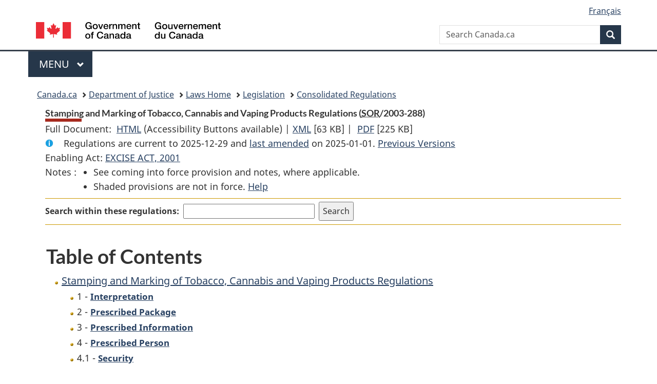

--- FILE ---
content_type: text/html
request_url: https://laws.justice.gc.ca/eng/regulations/SOR-2003-288/
body_size: 20122
content:
<!DOCTYPE html>
<html class="no-js" lang="en" dir="ltr">
<head>
<meta charset="utf-8">
<meta property="dcterms:accessRights" content="2"/>
<meta property="dcterms:service" content="JUS-Laws_Lois"/>
<meta content="width=device-width,initial-scale=1" name="viewport">
<meta name="dcterms.language" title="ISO639-2" content="eng">
<link href="/canada/themes-dist/GCWeb/assets/favicon.ico" rel="icon" type="image/x-icon">
<link rel="stylesheet" href="/canada/themes-dist/GCWeb/css/theme.min.css">
<link rel="stylesheet" type="text/css" href="/css/browse.css">
<link rel="stylesheet" type="text/css" href="/css/lawContent.css">
<link rel="stylesheet" type="text/css" href="/css/commonView.css">
<script src="//assets.adobedtm.com/be5dfd287373/bb72b7edd313/launch-e34f760eaec8.min.js"></script>
<link rel="stylesheet" href="/js/jquery-ui.css" />
<title>Stamping and Marking of Tobacco, Cannabis and Vaping Products Regulations</title>
<meta content="width=device-width, initial-scale=1" name="viewport" />
<!-- Meta data -->
<meta name="description" content="Federal laws of Canada" />
<meta name="dcterms.title" content="Consolidated federal laws of Canada, Stamping and Marking of Tobacco, Cannabis and Vaping Products Regulations" />
<meta name="dcterms.creator" title="Department of Justice" content="Legislative Services Branch" />
<meta name="dcterms.issued" title="W3CDTF" content="2025-01-01" />
<meta name="dcterms.modified" title="W3CDTF" content="2025-01-01" />
<meta name="dcterms.subject" title="scheme" content="Consolidated federal laws of Canada, Stamping and Marking of Tobacco, Cannabis and Vaping Products Regulations" />
<meta name="dcterms.language" title="ISO639-2" content="eng" />
<link href="https://fonts.googleapis.com/css?family=Montserrat" rel="stylesheet">
</head>
<body vocab="http://schema.org/" typeof="webPage">
<nav>
	<ul id="wb-tphp" class="wb-init wb-disable-inited">
		<li class="wb-slc"><a class="wb-sl" href="#wb-cont">Skip to main content</a></li>
		<li class="wb-slc"><a class="wb-sl" href="#wb-info">Skip to "About government"</a></li>
		<li class="wb-slc"><a class="wb-sl" rel="alternate" href="?wbdisable=true">Switch to basic HTML version</a></li>
	</ul>
</nav>

<header> 
	<div id="wb-bnr" class="container">
		<section id="wb-lng" class="text-right">
			<h2 class="wb-inv">Language selection</h2>
			<ul class="list-inline margin-bottom-none">
				<li><a href="/scripts/changelanguage.asp" lang="fr">Fran&ccedil;ais</a></li>
			</ul>
		</section>
		<div class="row">
			<div class="brand col-xs-5 col-md-4">
				<a href="https://www.canada.ca/en.html" rel="external"><img src="/canada/themes-dist/GCWeb/assets/sig-blk-en.svg" alt="Government of Canada" property="logo"></a>
			</div>
			<section id="wb-srch" class="col-lg-8 text-right">
				<h2>Search</h2>
				<form action="https://www.canada.ca/en/sr/srb.html" method="get" name="cse-search-box" role="search" class="form-inline ng-pristine ng-valid">
					<div class="form-group">
						<label for="wb-srch-q" class="wb-inv">Search Canada.ca</label>
						<input name="cdn" value="canada" type="hidden">
						<input name="st" value="s" type="hidden">
						<input name="num" value="10" type="hidden">
						<input name="langs" value="en" type="hidden">
						<input name="st1rt" value="1" type="hidden">
						<input name="s5bm3ts21rch" value="x" type="hidden">
						<input id="wb-srch-q" list="wb-srch-q-ac" class="wb-srch-q form-control" name="q" type="search" value="" size="34" maxlength="170" placeholder="Search Canada.ca">
						<input type="hidden" name="_charset_" value="UTF-8">
						<datalist id="wb-srch-q-ac"> </datalist>
					</div>
					<div class="form-group submit">
						<button type="submit" id="wb-srch-sub" class="btn btn-primary btn-small" name="wb-srch-sub"><span class="glyphicon-search glyphicon"></span><span class="wb-inv">Search</span></button>
					</div>
				</form>
			</section>
		</div>
	</div>
<nav id="wb-cont-menu" class="gcweb-v2 gcweb-menu" typeof="SiteNavigationElement">
	<div class="container">
		<h2 class="wb-inv">Menu</h2>
		<button type="button" aria-haspopup="true" aria-expanded="false"><span class="wb-inv">Main </span>Menu <span class="expicon glyphicon glyphicon-chevron-down"></span></button>
		<ul role="menu" aria-orientation="vertical" data-ajax-replace="https://www.canada.ca/content/dam/canada/sitemenu/sitemenu-v2-en.html">
			<li role="presentation"><a role="menuitem" tabindex="-1" href="https://www.canada.ca/en/services/jobs.html">Jobs and the workplace</a></li>
			<li role="presentation"><a role="menuitem" tabindex="-1" href="https://www.canada.ca/en/services/immigration-citizenship.html">Immigration and citizenship</a></li>
			<li role="presentation"><a role="menuitem" tabindex="-1" href="https://travel.gc.ca/">Travel and tourism</a></li>
			<li role="presentation"><a role="menuitem" tabindex="-1" href="https://www.canada.ca/en/services/business.html">Business and industry</a></li>
			<li role="presentation"><a role="menuitem" tabindex="-1" href="https://www.canada.ca/en/services/benefits.html">Benefits</a></li>
			<li role="presentation"><a role="menuitem" tabindex="-1" href="https://www.canada.ca/en/services/health.html">Health</a></li>
			<li role="presentation"><a role="menuitem" tabindex="-1" href="https://www.canada.ca/en/services/taxes.html">Taxes</a></li>
			<li role="presentation"><a role="menuitem" tabindex="-1" href="https://www.canada.ca/en/services/environment.html">Environment and natural resources</a></li>
			<li role="presentation"><a role="menuitem" tabindex="-1" href="https://www.canada.ca/en/services/defence.html">National security and defence</a></li>
			<li role="presentation"><a role="menuitem" tabindex="-1" href="https://www.canada.ca/en/services/culture.html">Culture, history and sport</a></li>
			<li role="presentation"><a role="menuitem" tabindex="-1" href="https://www.canada.ca/en/services/policing.html">Policing, justice and emergencies</a></li>
			<li role="presentation"><a role="menuitem" tabindex="-1" href="https://www.canada.ca/en/services/transport.html">Transport and infrastructure</a></li>
			<li role="presentation"><a role="menuitem" tabindex="-1" href="http://international.gc.ca/world-monde/index.aspx?lang=eng">Canada and the world</a></li>
			<li role="presentation"><a role="menuitem" tabindex="-1" href="https://www.canada.ca/en/services/finance.html">Money and finances</a></li>
			<li role="presentation"><a role="menuitem" tabindex="-1" href="https://www.canada.ca/en/services/science.html">Science and innovation</a></li>
		</ul>
	</div>
</nav>
<nav id="wb-bc" property="breadcrumb">
<h2>You are here:</h2>
<div class="container">
<ol class="breadcrumb">
<li><a href="https://www.canada.ca/en.html">Canada.ca</a></li>
<li><a href="https://www.justice.gc.ca/eng/index.html">Department of Justice</a></li>
<li><a href="/eng">Laws Home</a></li>
<li><a href="/eng/laws-index.html">Legislation</a></li>
<li><a href="/eng/regulations/">Consolidated Regulations</a></li>
</ol>
</div>
</nav>
</header>
<main property="mainContentOfPage" typeof="WebPageElement">
<div class="container">
<!-- MAIN CONT DIV START --><div class='legisHeader'><header><h1 id='wb-cont' class='HeadTitle'>Stamping and Marking of Tobacco, Cannabis and Vaping Products Regulations&#x00A0;(<abbr title='Statutory Orders and Regulations'>SOR</abbr>/2003-288)</h1><div id='printAll'><p id='FullDoc'>Full Document: &nbsp;</p><ul><li><a href='FullText.html'>HTML<span class='wb-invisible'>Full Document: Stamping and Marking of Tobacco, Cannabis and Vaping Products Regulations</span></a>&nbsp;(Accessibility Buttons available) |&nbsp;</li><li><a href='/eng/XML/SOR-2003-288.xml'>XML<span class='wb-invisible'>Full Document: Stamping and Marking of Tobacco, Cannabis and Vaping Products Regulations</span></a> <span class='fileSize'>[63 KB]</span>&nbsp;|&nbsp;</li> <li><a href='/PDF/SOR-2003-288.pdf'>PDF<span class='wb-invisible'>Full Document: Stamping and Marking of Tobacco, Cannabis and Vaping Products Regulations</span></a> <span class='fileSize'>[225 KB]</span></li></ul></div><div class='info'><p id='assentedDate'>Regulations are current to 2025-12-29  and <a href='#hist'>last amended</a> on 2025-01-01. <a href='PITIndex.html'>Previous Versions</a></p></div><div>Enabling Act: <a href='/eng/acts/E-14.1'>EXCISE ACT, 2001</a> </div><div class='tocNotes'><span class='tocNoteLabel'>Notes :</span><ul><li>See coming into force provision and notes, where applicable.</li><li>Shaded provisions are not in force. <a href='/eng/FAQ/#g10'>Help</a></li></ul></div><div class='lineSeparator goldLineTop'></div><div class="miniSearch"><form role="search" id="miniSearchForm" class="form-inline" action="/Search/Search.aspx" method="get"><label for="txtS3archA11">Search within these regulations:</label><input type="text" id="txtS3archA11" name="txtS3archA11"/><input type="hidden" id="txtT1tl3" name="txtT1tl3" value="&quot;Stamping and Marking of Tobacco, Cannabis and Vaping Products Regulations&quot;"/><input type="hidden" id="h1ts0n1y" name="h1ts0n1y" value="0"/><input type="hidden" id="ddC0nt3ntTyp3" name="ddC0nt3ntTyp3" value="Regulations" /><input type="submit" class="button-accent" value='Search' /></form></div><div class='lineSeparator goldLinePos'></div></header></div><div class='docContents'>
<h2 class="TocHeading">Table of Contents</h2>
<nav>
<ul class="TocIndent">
<li><a title="Page 1" href="page-1.html">
Stamping and Marking of Tobacco, Cannabis and Vaping Products Regulations</a><ul class="TocIndent"><li><span class='sectionRange'>1 - </span><a href="page-1.html#h-703675"><span class="HTitleText1">Interpretation</span></a>
</li>
<li><span class='sectionRange'>2 - </span><a href="page-1.html#h-703684"><span class="HTitleText1">Prescribed Package</span></a>
</li>
<li><span class='sectionRange'>3 - </span><a href="page-1.html#h-703691"><span class="HTitleText1">Prescribed Information</span></a>
</li>
<li><span class='sectionRange'>4 - </span><a href="page-1.html#h-703726"><span class="HTitleText1">Prescribed Person</span></a>
</li>
<li><span class='sectionRange'>4.1 - </span><a href="page-1.html#h-703733"><span class="HTitleText1">Security</span></a>
</li>
<li><span class='sectionRange'>4.2 - </span><a href="page-1.html#h-703745"><span class="HTitleText1">Excise Stamps</span></a>
</li>
<li><span class='sectionRange'>5 - </span><a href="page-2.html#h-703754"><span class="HTitleText1">Prescribed Limit</span></a>
</li>
<li><span class='sectionRange'>5.1 - </span><a href="page-2.html#h-1388244"><span class="HTitleText1">Service Agreements in Respect of Cannabis Products</span></a>
</li>
<li><span class='sectionRange'>6 - </span><a href="page-2.html#h-703762"><span class="HTitleText1">Tobacco Marking</span></a>
</li>
<li><span class='sectionRange'>8 - </span><a href="page-2.html#h-703776"><span class="HTitleText1">Vaping Product Marking</span></a>
</li>
<li><span class='sectionRange'>10 - </span><a href="page-2.html#h-703779"><span class="HTitleText1">Coming into Force</span></a>
</li>
<li><a href="page-3.html#h-703782"><span class="scheduleLabel">SCHEDULE 1</span></a>
</li>
<li><a href="page-4.html#h-703785"><span class="scheduleLabel">SCHEDULE 2</span></a>
</li>
<li><a href="page-5.html#h-703788"><span class="scheduleLabel">SCHEDULE 3</span></a>
</li>
<li><a href="page-6.html#h-703791"><span class="scheduleLabel">SCHEDULE 4</span> <span class="scheduleTitleText"> - Information for Cartons of Black Stock Cigarettes and Black Stock Tobacco Sticks</span></a>
</li>
<li><a href="page-7.html#h-703805"><span class="scheduleLabel">SCHEDULE 5</span> <span class="scheduleTitleText"> - Information for Cases of Black Stock Cigarettes and Black Stock Tobacco Sticks</span></a>
</li>
<li><a href="page-8.html#h-703818"><span class="scheduleLabel">SCHEDULE 6</span></a>
</li>
<li><a href="page-9.html#h-703821"><span class="scheduleLabel">SCHEDULE 7</span> <span class="scheduleTitleText"> - Marking for Containers of Manufactured Tobacco, Cigars and Vaping Products Manufactured in Canada</span></a>
</li>
<li><a href="page-10.html#h-703833"><span class="scheduleLabel">SCHEDULE 8</span> <span class="scheduleTitleText"> - Marking for Containers of Manufactured Tobacco, Cigars and Vaping Products Manufactured Outside Canada, Containers of Cigars Manufactured in Canada and Intended for Delivery to a Duty Free Shop or as Ships’ Stores and Containers of Imported Manufactured Tobacco and Cigars Referred to in Subsection 38(2) of the Act</span></a>
</li>
<li><a href="page-11.html#h-703846"><span class="scheduleLabel">SCHEDULE 9</span></a>
</li>
<li><a href="page-12.html#h-703849"><span class="scheduleLabel">SCHEDULE 10</span></a>
</li></ul>
</li></ul>

</nav>



<div><h2 id="hist" class="relatedInfo">
          Amendments
        <a href="#helpFootnote">*</a></h2><table class="table table-hover table-striped tablePointsize9 topdouble topbot"><tr class="topdouble"><th class="borderBottom bottom">
            Amendment Citation
          </th><th class="borderBottom bottom">
            Amendment date
          </th></tr><tr><td><a href="/eng/AnnualStatutes/2024_15">2024, c. 15</a></td><td>2025-01-01</td></tr><tr><td><a href="/eng/AnnualStatutes/2024_17">2024, c. 17</a></td><td>2024-07-01</td></tr><tr><td><a href="/eng/AnnualStatutes/2024_15">2024, c. 15</a></td><td>2024-06-20</td></tr><tr><td>SOR/2024-70</td><td>2024-05-08</td></tr><tr><td><a href="/eng/AnnualStatutes/2022_19">2022, c. 19</a></td><td>2022-12-15</td></tr><tr><td><a href="/eng/AnnualStatutes/2022_10">2022, c. 10</a></td><td>2022-10-01</td></tr><tr><td><a href="/eng/AnnualStatutes/2022_10">2022, c. 10</a></td><td>2022-06-23</td></tr><tr><td>SOR/2019-77</td><td>2019-03-26</td></tr></table><p id="helpFootnote">
            * List of amendments since 2019-01-01 (limited to last 10 amendments) <a href="/eng/FAQ/index.html#g19">[more details]</a></p></div>
</div><!-- End of Doccont -->
<!-- MAIN CONT DIV END --></div>
<section class="pagedetails container">
    <h2 class="wb-inv">Page Details</h2>   
        <dl id="wb-dtmd">
    <dt>Date modified: </dt>
    <dd><time property="dateModified">﻿2026-01-27</time></dd>
</dl>
</section>
<script src="https://ajax.googleapis.com/ajax/libs/jquery/2.2.4/jquery.js"></script>
<script src="/canada/themes-dist/wet-boew/js/wet-boew.min.js"></script>
<script src="/canada/themes-dist/GCWeb/js/theme.min.js"></script>
</main>
<footer id="wb-info">
	<div class="gc-contextual" style="background: #f5f5f5 !important; color: #222222ff">
		<div class="container">
			<nav class="wb-navcurr pb-4 pt-4">
				<h3 class="mt-4">Justice Laws Website</h3>
				<ul class="list-unstyled colcount-sm-2 colcount-md-3">
					<li><a style="color: #222222ff" href="/eng/const-index.html">Constitutional Documents</a></li>
					<li><a style="color: #222222ff" href="/eng/res-index.html">Related Resources</a></li>
					<li><a style="color: #222222ff" href="/eng/laws-index.html/">Consolidated Acts and Regulations</a></li>
					<li><a style="color: #222222ff" href="/Search/Search.aspx">Search</a></li>
					<li><a style="color: #222222ff" href="/eng/help-index.html/">Help</a></li>
				</ul>
			</nav>
		</div>
	</div>
	
	<div class="gc-contextual">
		<div class="container">
			<nav class="wb-navcurr pb-4 pt-4">
				<h3 class="mt-4">Department of Justice Canada</h3>
				<ul class="list-unstyled colcount-sm-2 colcount-md-3">
					<li><a href="https://www.justice.gc.ca/eng/fl-df/index.html">Family Law</a></li>
					<li><a href="https://www.justice.gc.ca/eng/cj-jp/index.html">Criminal Justice</a></li>
					<li><a href="https://www.justice.gc.ca/eng/fund-fina/index.html">Funding</a></li>
					<li><a href="https://www.justice.gc.ca/eng/csj-sjc/index.html">Canada's System of Justice</a></li>
					<li><a href="https://laws-lois.justice.gc.ca/eng/" rel="external">Laws</a></li>
				</ul>
			</nav>
		</div>
	</div>
	<div class="landscape">
		<div class="container">
			<nav class="wb-navcurr pb-3 pt-4">
				<h3 class="mt-3">Government of Canada</h3>
				<ul class="list-unstyled colcount-sm-2 colcount-md-3">
					<li><a href="https://www.canada.ca/en/contact.html" rel="external">All contacts</a></li>
					<li><a href="https://www.canada.ca/en/government/dept.html" rel="external">Departments and agencies</a></li>
					<li><a href="https://www.canada.ca/en/government/system.html" rel="external">About government</a></li>
				</ul>
				
				<h4><span class="wb-inv">Themes and topics</span></h4>
				<ul class="list-unstyled colcount-sm-2 colcount-md-3">
					<li><a href="https://www.canada.ca/en/services/jobs.html" rel="external">Jobs</a></li>
					<li><a href="https://www.canada.ca/en/services/immigration-citizenship.html" rel="external">Immigration and citizenship</a></li>
					<li><a href="https://travel.gc.ca/" rel="external">Travel and tourism</a></li>
					<li><a href="https://www.canada.ca/en/services/business.html" rel="external">Business</a></li>
					<li><a href="https://www.canada.ca/en/services/benefits.html" rel="external">Benefits</a></li>
					<li><a href="https://www.canada.ca/en/services/health.html" rel="external">Health</a></li>
					<li><a href="https://www.canada.ca/en/services/taxes.html" rel="external">Taxes</a></li>
					<li><a href="https://www.canada.ca/en/services/environment.html" rel="external">Environment and natural resources</a></li>
					<li><a href="https://www.canada.ca/en/services/defence.html" rel="external">National security and defence</a></li>
					<li><a href="https://www.canada.ca/en/services/culture.html" rel="external">Culture, history and sport</a></li>
					<li><a href="https://www.canada.ca/en/services/policing.html" rel="external">Policing, justice and emergencies</a></li>
					<li><a href="https://www.canada.ca/en/services/transport.html" rel="external">Transport and infrastructure</a></li>
					<li><a href="https://international.gc.ca/world-monde/index.aspx?lang=eng" rel="external">Canada and the world</a></li>
					<li><a href="https://www.canada.ca/en/services/finance.html" rel="external">Money and finance</a></li>
					<li><a href="https://www.canada.ca/en/services/science.html" rel="external">Science and innovation</a></li>
					<li><a href="https://www.canada.ca/en/services/indigenous-peoples.html" rel="external">Indigenous peoples</a></li>
					<li><a href="https://www.canada.ca/en/services/veterans.html" rel="external">Veterans and military</a></li>
					<li><a href="https://www.canada.ca/en/services/youth.html" rel="external">Youth</a></li>
				</ul>
			</nav>
		</div>
	</div>
	<div class="brand">
		<div class="container">
			<div class="row">
				<nav class="col-md-9 col-lg-10 ftr-urlt-lnk pb-0">
					<ul>
						<li><a href="https://www.canada.ca/en/social.html" rel="external">Social media</a></li>
						<li><a href="https://www.canada.ca/en/mobile.html" rel="external">Mobile applications</a></li>
						<li><a href="https://www.canada.ca/en/government/about.html" rel="external">About Canada.ca</a></li>
						<li><a href="https://www.canada.ca/en/transparency/terms.html" rel="external">Terms and conditions</a></li>
						<li><a href="https://www.canada.ca/en/transparency/privacy.html" rel="external">Privacy</a></li>
					</ul>
				</nav>
				<div class="col-xs-6 visible-sm visible-xs tofpg">
					<a href="#wb-cont">Top of Page <span class="glyphicon glyphicon-chevron-up"></span></a>
				</div>
				<div class="col-xs-6 col-md-3 col-lg-2 text-right">
					<img src="https://wet-boew.github.io/themes-dist/GCWeb/GCWeb/assets/wmms-blk.svg" alt="Symbol of the Government of Canada">
				</div>
			</div>
		</div>
	</div>
</footer>
<!-- ELAPSE -->
<!-- Do not remove - this Adobe Analytics tag - STARTS --> 	
<script>_satellite.pageBottom();</script>
<!-- Do not remove - this Adobe Analytics tag - STARTS -->
<script src="/js/tocCheckjs.js"></script>
</body>
</html>
